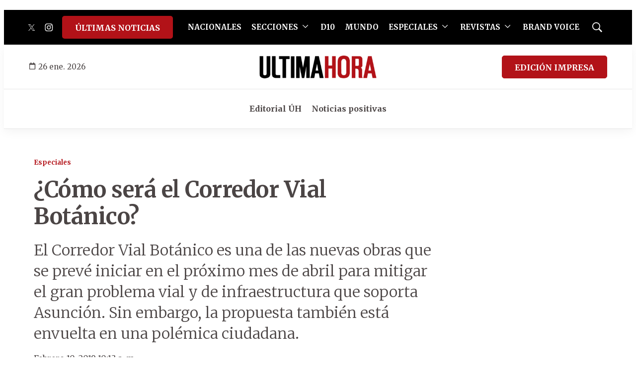

--- FILE ---
content_type: text/html; charset=utf-8
request_url: https://www.google.com/recaptcha/api2/aframe
body_size: 267
content:
<!DOCTYPE HTML><html><head><meta http-equiv="content-type" content="text/html; charset=UTF-8"></head><body><script nonce="LtZlomklR6QTh8fZxnBUCw">/** Anti-fraud and anti-abuse applications only. See google.com/recaptcha */ try{var clients={'sodar':'https://pagead2.googlesyndication.com/pagead/sodar?'};window.addEventListener("message",function(a){try{if(a.source===window.parent){var b=JSON.parse(a.data);var c=clients[b['id']];if(c){var d=document.createElement('img');d.src=c+b['params']+'&rc='+(localStorage.getItem("rc::a")?sessionStorage.getItem("rc::b"):"");window.document.body.appendChild(d);sessionStorage.setItem("rc::e",parseInt(sessionStorage.getItem("rc::e")||0)+1);localStorage.setItem("rc::h",'1769474577874');}}}catch(b){}});window.parent.postMessage("_grecaptcha_ready", "*");}catch(b){}</script></body></html>

--- FILE ---
content_type: application/javascript; charset=utf-8
request_url: https://fundingchoicesmessages.google.com/f/AGSKWxUId0QUABsAYN7DWF02rwQ_7SvRpp-KEh_aePhT3W5Npu05V05PKdKtqbwDVEwqFbg_uijVAX96wFHVV1pWQt2-kFw_KNuP0HVSmKTs5QT3ikc_a3V2ITDRaJjmfjS9uye8HMkkn6Hp0yRUZSN5gGgKB0BoNX-URr8bH8OvspLD6Um1AD4XbrbLlbbc/_/ugoads./ads300x250./adspd./peeljs.php/728_90_
body_size: -1286
content:
window['b25da133-abde-47e1-b204-385affe7b981'] = true;